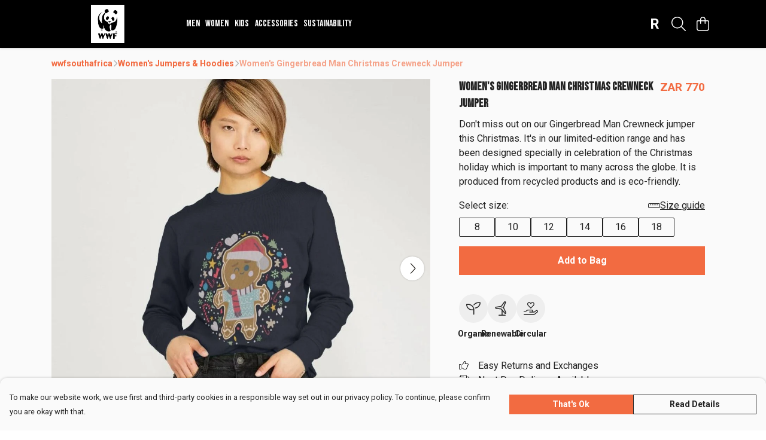

--- FILE ---
content_type: text/html
request_url: https://wwfsouthafricastore.com/product/ginger-man-crewneck-jumper/
body_size: 3101
content:
<!DOCTYPE html>
<html lang="en">
  <head>
    <meta charset="UTF-8">
    <meta name="viewport" content="width=device-width, initial-scale=1.0">
    <link id="apple-touch-icon" rel="apple-touch-icon" href="#">
    <script type="module" crossorigin="" src="/assets/index.a17a56ef.js"></script>
    <link rel="modulepreload" crossorigin="" href="/assets/vue.bccf2447.js">
    <link rel="modulepreload" crossorigin="" href="/assets/sentry.13e8e62e.js">
    <link rel="stylesheet" href="/assets/index.dca9b00c.css">
  <link rel="manifest" href="/manifest.webmanifest"><title>Women's Gingerbread Man Christmas Crewneck Jumper</title><link crossorigin="" href="https://fonts.gstatic.com" rel="preconnect"><link href="https://images.teemill.com" rel="preconnect"><link as="fetch" href="https://wwfsouthafricastore.com/omnis/v3/frontend/228071/getStoreCoreData/json/" rel="preload"><link as="fetch" href="/omnis/v3/division/228071/products/ginger-man-crewneck-jumper/" rel="preload"><link as="fetch" href="/omnis/v3/division/228071/products/ginger-man-crewneck-jumper/stock/" rel="preload"><link fetchpriority="high" as="image" imagesizes="(max-width: 768px) 100vw, 1080px" imagesrcset="https://images.podos.io/kfcynxmtc9hxxl0ytlvuhfxdbqenjpmfu56btxaqztfokvaw.jpeg.webp?w=640&h=640&v=2 640w, https://images.podos.io/kfcynxmtc9hxxl0ytlvuhfxdbqenjpmfu56btxaqztfokvaw.jpeg.webp?w=1080&h=1080&v=2 1080w" href="https://images.podos.io/kfcynxmtc9hxxl0ytlvuhfxdbqenjpmfu56btxaqztfokvaw.jpeg.webp?w=1080&h=1080&v=2" rel="preload"><link data-vue-meta="1" href="https://wwfsouthafricastore.com/product/ginger-man-crewneck-jumper/" rel="canonical"><link rel="modulepreload" crossorigin="" href="/assets/ProductPage.011ea2e7.js"><link rel="preload" as="style" href="/assets/ProductPage.d578e97d.css"><link rel="modulepreload" crossorigin="" href="/assets/index.d5faf19e.js"><link rel="modulepreload" crossorigin="" href="/assets/AddToCartPopup.33081ac7.js"><link rel="modulepreload" crossorigin="" href="/assets/faCheck.1c3629eb.js"><link rel="modulepreload" crossorigin="" href="/assets/ProductReviewPopup.vue_vue_type_script_setup_true_lang.2179c085.js"><link rel="modulepreload" crossorigin="" href="/assets/index.23ac3528.js"><link rel="modulepreload" crossorigin="" href="/assets/faImages.75767661.js"><link rel="modulepreload" crossorigin="" href="/assets/SizeChartPopup.6fa90aba.js"><link rel="preload" as="style" href="/assets/SizeChartPopup.92291e53.css"><link rel="modulepreload" crossorigin="" href="/assets/startCase.86a80649.js"><link rel="modulepreload" crossorigin="" href="/assets/faThumbsUp.22655c13.js"><link rel="modulepreload" crossorigin="" href="/assets/faTruckFast.b83a6816.js"><link rel="modulepreload" crossorigin="" href="/assets/faTruckFast.0ecd7896.js"><link rel="modulepreload" crossorigin="" href="/assets/faClock.cdaa5e19.js"><link rel="modulepreload" crossorigin="" href="/assets/faRulerHorizontal.50d6e2dc.js"><link rel="modulepreload" crossorigin="" href="/assets/faPaintbrush.523bcc6b.js"><link rel="modulepreload" crossorigin="" href="/assets/ProductStock.78d4d260.js"><link rel="preload" as="style" href="/assets/ProductStock.e62963f7.css"><link rel="modulepreload" crossorigin="" href="/assets/faInfoCircle.d40247bf.js"><link rel="modulepreload" crossorigin="" href="/assets/EcoIcons.aab27e2e.js"><link rel="modulepreload" crossorigin="" href="/assets/faSync.23ef876f.js"><link rel="modulepreload" crossorigin="" href="/assets/faComment.b621b7c5.js"><link rel="modulepreload" crossorigin="" href="/assets/faChevronUp.550d1d42.js"><link rel="modulepreload" crossorigin="" href="/assets/ProductImageCarousel.99eba20b.js"><link rel="preload" as="style" href="/assets/ProductImageCarousel.04a3cc9e.css"><link rel="modulepreload" crossorigin="" href="/assets/faMicrochipAi.c0f9eac9.js"><link rel="modulepreload" crossorigin="" href="/assets/store.cf92bc34.js"><link rel="modulepreload" crossorigin="" href="/assets/logger.bb58204e.js"><link rel="modulepreload" crossorigin="" href="/assets/productProvider.e7211b52.js"><link rel="modulepreload" crossorigin="" href="/assets/confirm-leave-mixin.9bb137c4.js"><script>window.division_key = '228071';</script><meta data-vue-meta="1" vmid="author" content="Women's Gingerbread Man Christmas Crewneck Jumper" name="author"><meta data-vue-meta="1" vmid="url" content="https://wwfsouthafricastore.com/product/ginger-man-crewneck-jumper/" name="url"><meta data-vue-meta="1" vmid="description" content="Don't miss out on our Gingerbread Man Crewneck jumper this Christmas. It's in our limited-edition range and has been designed specially in celebration..." name="description"><meta data-vue-meta="1" vmid="og:type" content="website" property="og:type"><meta data-vue-meta="1" vmid="og:url" content="https://wwfsouthafricastore.com/product/ginger-man-crewneck-jumper/" property="og:url"><meta data-vue-meta="1" vmid="og:title" content="Women's Gingerbread Man Christmas Crewneck Jumper" property="og:title"><meta data-vue-meta="1" vmid="og:description" content="Don't miss out on our Gingerbread Man Crewneck jumper this Christmas. It's in our limited-edition range and has been designed specially in celebration..." property="og:description"><meta data-vue-meta="1" vmid="og:image" content="https://images.podos.io/kfcynxmtc9hxxl0ytlvuhfxdbqenjpmfu56btxaqztfokvaw.jpeg" property="og:image"><meta vmid="og:site_name" content="wwfsouthafrica" property="og:site_name"><meta data-vue-meta="1" vmid="twitter:card" content="photo" property="twitter:card"><meta data-vue-meta="1" vmid="twitter:description" content="Don't miss out on our Gingerbread Man Crewneck jumper this Christmas. It's in our limited-edition range and has been designed specially in celebration..." property="twitter:description"><meta data-vue-meta="1" vmid="twitter:title" content="Women's Gingerbread Man Christmas Crewneck Jumper" property="twitter:title"><meta data-vue-meta="1" vmid="twitter:image" content="https://images.podos.io/kfcynxmtc9hxxl0ytlvuhfxdbqenjpmfu56btxaqztfokvaw.jpeg" property="twitter:image"><meta vmid="apple-mobile-web-app-capable" content="yes" property="apple-mobile-web-app-capable"><meta vmid="apple-mobile-web-app-status-bar-style" content="black" property="apple-mobile-web-app-status-bar-style"><meta vmid="apple-mobile-web-app-title" content="wwfsouthafrica" property="apple-mobile-web-app-title"><meta content="ZusFGiVKcgSLsUZgQdUMjb0ICkcuz9DiI31-IBVSBS0" name="google-site-verification"><style>@font-face {
  font-family: "Bebas Neue Fallback: Arial";
  src: local('Arial');
  ascent-override: 116.5002%;
  descent-override: 38.8334%;
  size-adjust: 77.2531%;
}
@font-face {
  font-family: "Bebas Neue Fallback: Roboto";
  src: local('Roboto');
  ascent-override: 116.6291%;
  descent-override: 38.8764%;
  size-adjust: 77.1677%;
}@font-face {
  font-family: "Roboto Fallback: Arial";
  src: local('Arial');
  ascent-override: 92.6709%;
  descent-override: 24.3871%;
  size-adjust: 100.1106%;
}
@font-face {
  font-family: "Roboto Fallback: Roboto";
  src: local('Roboto');
  ascent-override: 92.7734%;
  descent-override: 24.4141%;
}</style></head>

  <body>
    <div id="app"></div>
    
  <noscript><iframe src="https://www.googletagmanager.com/ns.html?id=GTM-MH6RJHM" height="0" width="0" style="display:none;visibility:hidden"></iframe></noscript><noscript>This site relies on JavaScript to do awesome things, please enable it in your browser</noscript></body>
  <script>
    (() => {
      /**
       * Disable the default browser prompt for PWA installation
       * @see https://developer.mozilla.org/en-US/docs/Web/API/BeforeInstallPromptEvent
       */
      window.addEventListener('beforeinstallprompt', event => {
        event.preventDefault();
      });

      var activeWorker = navigator.serviceWorker?.controller;
      var appVersion = window.localStorage.getItem('appVersion');
      var validVersion = 'v1';

      if (!activeWorker) {
        window.localStorage.setItem('appVersion', validVersion);

        return;
      }

      if (!appVersion || appVersion !== validVersion) {
        window.localStorage.setItem('appVersion', validVersion);

        if (navigator.serviceWorker) {
          navigator.serviceWorker
            .getRegistrations()
            .then(function (registrations) {
              var promises = [];

              registrations.forEach(registration => {
                promises.push(registration.unregister());
              });

              if (window.caches) {
                caches.keys().then(cachedFiles => {
                  cachedFiles.forEach(cache => {
                    promises.push(caches.delete(cache));
                  });
                });
              }

              Promise.all(promises).then(function () {
                console.log('Reload Window: Index');
                window.location.reload();
              });
            });
        }
      }
    })();
  </script>
</html>


--- FILE ---
content_type: text/css
request_url: https://wwfsouthafricastore.com/assets/TmlCurrency.f558ad8a.css
body_size: -48
content:
.tml-currency[data-v-acd8929e]{white-space:nowrap}.tml-currency .primary-text[data-v-acd8929e]{color:var(--tml-primary-color)}


--- FILE ---
content_type: text/javascript
request_url: https://wwfsouthafricastore.com/assets/logger.bb58204e.js
body_size: 965
content:
import"./index.a17a56ef.js";class n{constructor(e,r,t){this.color=e,this.identifier=r||!1,this.flags={ERROR:{label:"\u{1F4A5} Error",hex:"#d50000"},WARNING:{label:"\u26A0\uFE0F Warning",hex:"#ffc107"},INFO:{label:"\u{1F4AC} Info",hex:"#00BCD4"},PERFORMANCE:{label:"\u{1F4CA} Performance",hex:"#673ab7"},SUCCESS:{label:"\u2714\uFE0F Success",hex:"#4caf50"},STANDARD:{label:"",hex:"#4caf50"}},this.initTime=Date.now(),this.enableOnProduction=t,this.performanceMonitoring=!0}prefixCssString(e,r){let t="margin-bottom: 0.25em; ";return t+=`color: ${r.color||this.color}; `,t+="font-size: 1.3em; ",t}bodyCssString(e){let r="margin-bottom: 0.25em; ";return e&&(r+=`border-color: ${e.hex}; `),r+="border-radius: 0 2px 2px 0; ",r+="border-left-width: 1.5em; ",r+="margin-left: 1em; ",r}suffixCssString(){let e="font-style: italic; font-size: 0.8em; border: 1px solid black; ";return e+=`border-bottom-color: ${this.color}; border-width: 0 0 1px; `,e}flagLevelIndicatorCssString(e){return`color: ${e.hex}; margin-left: 0.5rem; font-size: 1em; `}subHeadingCssString(e,r){return`
      color: ${r.subheadingColor||this.color};
      margin-left: 1em;
    `}loggingEnabled(){return!!this.enableOnProduction}log(e,r,t=[],i={}){if(Array.isArray(t)||(t=[t]),!this.loggingEnabled())return;r||(r=this.flags.STANDARD);const o="expand for more context";typeof console.groupCollapsed=="function"?(console.groupCollapsed(`%c${this.identifier}%c${r.label}%c${i.subheading||""}%c
> ${e}
%c${o}`,this.prefixCssString(r,i),this.flagLevelIndicatorCssString(r),this.subHeadingCssString(r,i),this.bodyCssString(r),this.suffixCssString(r)),t.forEach(s=>{Array.isArray(s)||(s=[s]),console.log(...s)}),console.trace(),console.groupEnd(),typeof e=="object"&&console.log(e)):console.log(`%c${this.identifier}:%c${e}`,this.prefixCssString(r),this.bodyCssString(r))}table(e,r){!this.loggingEnabled()||console.table(e,r)}mark(e){!this.performanceMonitoring||(this.observer||(this.createObserver(),performance.mark("loggerPerformanceMarkStart")),performance.mark(e))}measure(e){if(!this.performanceMonitoring)return!1;try{performance.measure(e,"loggerPerformanceMarkStart")}catch(r){return r}return!0}beginFrame(){!this.performanceMonitoring||(this.frameTime=performance.now())}createObserver(){!this.performanceMonitoring||(this.observer=new PerformanceObserver(e=>{const r=e.getEntries(),t=r[0].startTime,i={};for(let o=0,s=r.length;o<s;++o)i[r[o].name]=r[o].startTime-t;this.log("FRAME",this.flags.PERFORMANCE),this.table(i,["name","delta"]),performance.clearMarks()}),this.observer.observe({entryTypes:["mark","measure"]}))}}const c=n;export{c as L};
//# sourceMappingURL=logger.bb58204e.js.map
